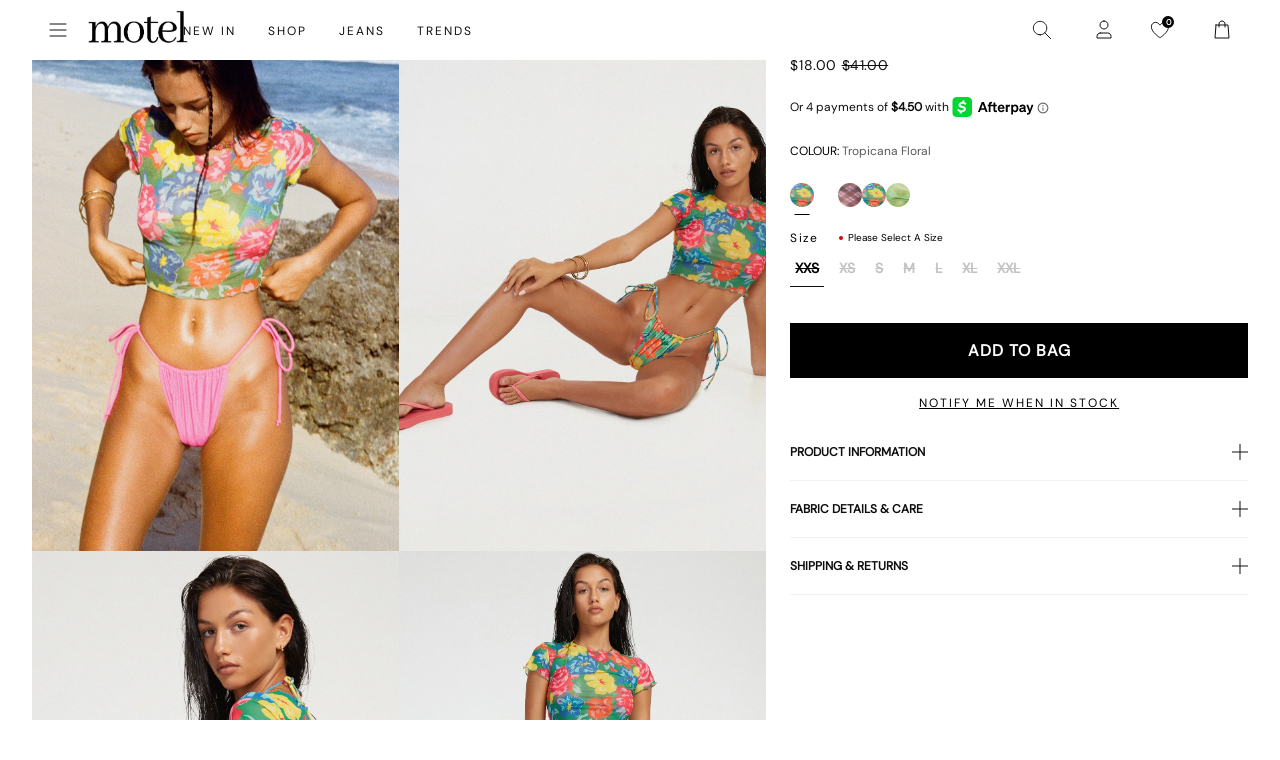

--- FILE ---
content_type: text/json
request_url: https://conf.config-security.com/model
body_size: 86
content:
{"title":"recommendation AI model (keras)","structure":"release_id=0x51:47:69:67:4f:2c:5d:44:59:28:6a:7d:3d:42:38:36:48:7d:26:74:35:34:36:26:5e:71:73:44:38;keras;vf9qcdg752rwkbzvn1dcg1ak026vaccn4u5uvh1d2h1gc0ros8zvuxsgufqk0mg2n6f0jvbh","weights":"../weights/51476967.h5","biases":"../biases/51476967.h5"}

--- FILE ---
content_type: text/json
request_url: https://conf.config-security.com/model
body_size: -126
content:
{"title":"recommendation AI model (keras)","structure":"release_id=0x63:3b:2e:54:59:30:55:6d:2b:58:78:2d:3e:20:3b:63:32:4b:67:35:40:52:71:2a:52:7c:2a:4e:6a;keras;98qqealv39hnmkkr45ij4p1nui08b7elfuycncrmjxetadiyizsji048dn1m4q34c98p5we9","weights":"../weights/633b2e54.h5","biases":"../biases/633b2e54.h5"}

--- FILE ---
content_type: application/javascript; charset=utf-8
request_url: https://searchanise-ef84.kxcdn.com/preload_data.4Q6q8Q5b7K.js
body_size: 9888
content:
window.Searchanise.preloadedSuggestions=['micro shorts','denim shorts','boxer shorts','skater shorts','low rise jeans','long sleeve','black top','white top','mini dress','mini skirt','long sleeve top','low rise','parallel jean','black dress','leather jacket','red top','low rise parallel jeans','midi skirt','mesh top','denim skirt','motel x olivia neill','parachute pants','lace top','black skirt','parallel jeans','red dress','corset top','halter top','midi dress','off shoulder','pink top','white dress','crop top','polka dot','black jeans','off the shoulder','maxi dress','paiva dress','leather pants','brown top','slip dress','blue top','white jeans','baby tee','green top','olivia neill','white skirt','pink dress','black mini skirt','cargo pants','low rise parallel','satin dress','cargo skirt','festival wear','long sleeve dress','jacquie x motel','black tops','green dress','black mini dress','blue dress','maxi skirt','cami top','tank top','leopard print','bandeau top','vest top','white tops','roomy extra wide low rise jeans','sequin top','floral dress','one shoulder','sequin dress','mesh dress','black pants','tube top','tie top','long sleeve tops','halter neck','mid rise','roomy jeans','red tops','off the shoulder top','animal print','button up','satin top','cow print','zoven trouser','t shirt','bikini top','brown dress','flare pants','mid rise jeans','brown pants','paiva slip dress','halter dress','kelly shirt','70s ripple','motel x jacquie','one shoulder top','roomy extra wide','strapless top','coti dress','body suit','butterfly top','white pants','mini shorts','pleated skirt','knit top','datista dress','denim mini skirt','phone case','chute trouser','lace dress','tank tops','baggy jeans','yellow top','floral top','zebra print','crop tops','grey top','black lace','mini skirts','two piece set','modern day romantics','v neck','abba trouser','off shoulder top','brown jeans','baby tees','backless top','micro short','turtle neck','mini dresses','low rise roomy','black long sleeve','bodycon dress','lace tops','mesh tops','track pants','summer tops','vintage blue green','purple dress','stripe top','low rise jean','nova top','zebra pants','white shirt','leopard print dress','white mini dress','lace skirt','pink tops','low rise pants','black lace top','low waisted jeans','sheer top','bow top','black crop top','denim top','summer dress','grey skirt','olivia neil','motel rocks','bootleg jeans','halter neck top','denim jacket','yellow dress','low rise baggy jeans','pinstripe pants','sequin skirt','low rise roomy jeans','oversized tee','high neck','blue tops','red skirt','yenika top','knit jumper','tie front','blue jeans','graphic tee','going out tops','brown skirt','hime dress','roomy extra wide jeans','wide leg','white tank','puffer jacket','low rise baggy','dragon dress','grey jeans','white lace','marcella shirt','roomy extra wide low rise','low rise skirt','navy top','flower top','short sleeve','bright blue','bikini bottom','chute pants','brown jacket','black crop','motel x','flannel shirt','y2k clothing','asymmetric top','green pants','cord pants','leather blazer','polka dot dress','size guide','linen pants','purple top','black dresses','cardigan top','red mini dress','silk dress','pink skirt','gaval mini dress','v neck top','halter tops','denim dress','saika midi skirt','silver top','vintage blue','leather skirt','white crop top','jeans low rise','motel x barbara kristoffersen','white mini skirt','swim wear','gingham dress','burgundy top','wrap top','indigo jeans','brown tops','white blouse','butterfly dress','shrunk tee','long dress','orange top','high rise','phil trouser','cut out','flare jeans','sweater vest','roomy low rise','jaquie x motel','midi skirts','cami tops','datista slip dress','bandeau dress','extra roomy','glo sweatshirt','co ord','mini denim skirt','t shirts','pu pants','sweat pants','elara dress','ima mini skirt','black shorts','tie front top','polka dress','steel blue','strapless dress','gingham top','denim jeans','hime maxi dress','motel rock','white tee','black long sleeve top','brown leather jacket','bikini bottoms','low jeans','knit vest','shirt dress','pin stripe','black low rise jeans','lesty dress','white long sleeve','leather jackets','white lace top','zip up','white crop','backless dress','satin skirt','low waisted','forest green','long sleeve mini dress','knit dress','crochet top','summer top','festival tops','tracksuit set','black jacket','denim skirts','green tops','bolero shrug','green skirt','has en','pu jacket','extra wide jeans','grey pants','grey dress','y2k top','mid blue used','plaid skirt','plunge top','quelia top','long sleeves','baby doll top','two piece sets','angel jumper','the v','mini short','blue skirt','leopard dress','motel x barbara','polka dots','coti bodycon','low parallel','bardot top','was i','vintage blue wash','sample sale','satin rose','hansa cargo trouser','cut out top','low rise mini skirt','button up top','parachute pant','pelma mini skirt','orange dress','mini black dress','sanna slip dress','silver dress','leopard top','carpenter jeans','coda slip dress','halter neck dress','red jacket','kozue dress','blue mini dress','maxi dresses','modern day','gold dress','hot pants','boat neck','trench coat','the motel','blue green','check dress','coti bodycon dress','micro skirt','cowl neck','mesh skirt','basic tops','men clothing','cheetah print','formal dresses','yenika crop top','black and white','halterneck top','one piece','black mini','iphone case','white dresses','tie up top','grey blazer','pavia dress','corset tops','mid blue','straight leg jeans','long skirt','dragon top','dark wild flower cantaloupe','wide leg jeans','bow dress','striped top','denim short','x motel','formal dress','mom jeans','open back','70\'s ripple','patchwork daisy brown','ardilla bodycon dress','red pants','plaid dress','low waist','to s','top i','brown blue acid','white low rise jeans','sunny kiss','hot pant','t shirt dress','summer dresses','shae bandeau top','black leather jacket','motel roc','maiwa blazer','white singlet','pink mini dress','ozka crop top','miss joslin x motel','short sleeve top','oversized hoodie','had top','angel energy','cow hide','basta jogger','bomber jacket','black bralette','g rise jeans','low rise parallel jean','check shirt','farida bikini','sparkle top','strapless tops','black midi skirt','barbara kristoffersen','party dress','white shorts','black mesh','paiva slip','white tank top','optic polka','navy dress','snake print','babydoll dress','fur coat','low rise black jeans','extra wide','two piece','flower dress','vintage tops','sheny mini skirt','lilac dress','long sleeve crop','roomy low rise jeans','motel x iris','zoven flare','dragon flower','high neck top','top a','burgundy dress','motel x jacquie roomy extra wide low rise jeans in mid blue used','sequin tops','black corset','tailoring charcoal','womens tops','sand leopard','flare trouser','black mesh top','going out top','tube tops','daisy dress','parallel low rise','high rise jeans','high waisted','sleeveless top','polka dot top','waist belt','cycle short','top or','kelly shirt in mesh','zebra dress','mini black skirt','baby doll','mesh shirt','neon green','backless tops','check skirt','red dresses','low waist jeans','low rise wide leg','low rise parallel jeans in light wash blue','suit pants','ruffle top','floral skirt','longsleeve top','festival set','matching sets','shrug top','button up shirt','red gingham','festival top','sheer dress','hot pink','going out','sparkly top','xxl tops','saken blazer','stripe pants','long dresses','haltri crop','avaya dress','parachute skirt','low rise parallel jeans in 80s light blue wash','bralette top','lace long sleeve','black bodysuit','off white','tie up','marcel shirt','ditsy rose','sleeve top','low rise denim skirt','midi dresses','strawberry girl','red long sleeve','nanda crop top','matching set','crosena dress','basic top','roomy extra','mesh long sleeve','top black','bucket hat','nanda crop','party dresses','parallel low rise jeans','galova mini dress','guenette dress','festival dress','brown leather','obeli trouser','lucca long sleeve top in lace black','check top','white maxi skirt','mid rise jean','black lace dress','knit shorts','velvet dress','zoven flare trouser','white jean','satin mini dress','luiza mini dress','light blue','galaca mini dress','cream top','black tank','low rise par','white halter','square neck','long sleeve dresses','cavita jacket in pu black','glitter top','lily bloom','leather top','pink dresses','fashion tops','glo sweatshirt stone wash angelo','black shirt','babydoll tops','crochet dress','umbira dress','black jean','top en','roomy extra wide low rise jean','xxl dresses','party tops','croc top','sakila trouser','wrap skirt','sun dress','dress mini','button top','leopard skirt','sun moon stars','keani shirt','tindy top','fitted shirt','leyna bikini bottom','sequin shorts','navy blue','brandy long sleeve','boob tube','cargo mini skirt','butterfly vine','floral tops','hawaiian shirt','sunset melt','leyna bikini','ivory top','butterfly skirt','flared jeans','chocolate brown','parma violet','estesa shirt','black pant','green jeans','black leather pants','elci corset','black skirts','black halter','leather pant','wilmot blouse','cow girl','sleeve dress','asymmetrical top','dudley vest','off white jeans','black blazer','washed out pastel floral','low rise flare','swim shorts','black sequin','thin top','low rise wide leg jeans','women top','burgundy tops','zebra skirt','fur jacket','patchwork daisy','red set','maxi skirts','crop tee','sunny kiss oversize tee','black trousers','lime green','botanical flower maroon','lace cami','low rise extra roomy','floral mini dress','low rise shorts','red cardigan','hajari top','red leather jacket','mini skirt black','raeto top','rose dress','babydoll top','vintage bleach','rada top','bike short','payoda bandeau mini dress in dark grey','glitter dress','pleated mini skirt','skirt set','roomy jean','lanica top','straight leg','tracksuit pants','y top','yessa crop','roomy extra wide low rise jeans in vintage blue green','corset dress','leon cardi','womens top','dark wild flower','black low rise','black bikini','wrap dress','lace black','white to','xxs dress','skirt black','knit sweater','winter clothing','dalmatian dress','denim maxi skirt','white long sleeve top','women’s tops','zovey trouser','m top','red leather','cargo pant','yellow tops','charcoal skirt','tee dress','paralel jean','body con dress','mini dres','green bikini','watercolour green','pink pants','green mini dress','ace top','dress black','zebra top','pink set','gaval dress','animal print dress','graphic tees','dapa vest','skater dress','faux fur','off the shoulder dress','tie tops','extra roomy low rise','beige pants','black to','motel x olivia','halter neck tops','long top','acid wash','brown bikini','lowrise jeans','white too','front tie','black short','satin ivory','white button up','navy pants','a line','brown shorts','long sleeve crop top','tucci top','tshirt dress','brown mini dress','black too','pami bikini','mini rock','y2k cami','extra wide low rise','vintage black','oversize tee','chute trousers','grey mini skirt','plaid top','cherry red','square flag green','knit tops','yellow skirt','top de','motelrocks top','knit wear','washed black','silver skirt','wide jeans','evilia dress','cowl neck top','cargo trouser','light blue jeans','knitted top','haltri crop top','summer rays','capri pants','lace mini dress','satin slip dress','sheny skirt','black cardigan','olivia jacket','low rise white jeans','ima skirt','off shoulder dress','denim set','loria fur cardigan','gold top','cowgirl top','white midi skirt','high waist','dark blue jeans','blue pants','dyrana top','ring top','mini cargo skirt','celestial print','low rise para','cosey top','pretty petal green','jorie midi dress','jean shorts','lara crop angel sky blue mesh','ibiza summer','puff sleeve','fruit photoprint','powder blue','black tee','low parallel jeans','cream pants','motel jeans','green set','dragon pants','a la','long sleeve black top','angel top','70’s ripple','baby blue','farida bikini bottom','lace trim','ruffle shorts','does top','extra wide low rise jeans','brown cardigan','tops en','skirt mini','short sleeve tops','rose top','rumak cami top','halterneck dress','wren skirt','summer clothes','sage green','floral field green','black halter top','lace black top','ruffle dress','low rise black','dark blue','chinese moon','angel hoodie','party top','saika skirt','bikini tops','cover up','red lace','la rossa','tropical rave','blue dresses','play suits','vest tops','cojira mesh butterfly','deep mahogany','baggy pants','graphic tops','elci corset top','washed black grey','low rise parallel jeans in indigo','dark wash jeans','croc pants','tea dress','black unitard','linen top','low rise parallel wide leg jeans','knit skirt','tops off shoulder','festival clothing','abba trouser in black','ditsy rose lilac','mid indigo blue','black denim skirt','tops black','white cami','stripe dress','sandy blue acid','silver chain','gift card','lou hot pant','paralell jeans','low motel rocks','t-shirt dress','leony cardi','jessica bodycon dress','extra roomy jeans','sheer tops','blue shirt','fitted blouse','floral dresses','low rise blue jeans','shenka mini skirt','daisy bodycon dress','black maxi dress','print top','summer and','red to','jeans baggy','black set','green jacket','mini broomy skirt','pleat skirt','wild flower','blue bikini','monlo vest','summer sun','baggy low rise jeans','long tops','black midi dress','brown long sleeve','kinnie mini skirt','abstract paisley red','retro optic spot','payoda dress','when will we dance again','roomy wide','booty shorts','gladis vest top','jumper dress','stripe skirt','white tshirt','dark angel','top white','bitter chocolate','light wash jeans','safar vest','low rise flare jeans','purple skirt','rock dress','coda dress','skirt midi','dapa crop top','modern days romantic','black vest','mini ress','festival outfit','pretty petal','laufey bikini top','day dress','off the shoulder tops','black maxi skirt','white slip dress','black trouser','brown shirt','black motel rocks','low rise jeans parallel','black satin dress','low rise denim','tribal flock','denim mini','mini s','retro daisy blue','angel sky','parallel jean in cord sand','roomy extra wide low rise jeans in vintage blue wash','pink long sleeve','photo brown','black clothing','baby pink','black knit','low ri','ripple green','hansa cargo','long sleeve shirt','elyse crop','black dres','guenetta dress','navy tartan','y2k tops','res dress','swing dress','dad denim short','rar leopard','long sleeve black','black dragon','tonal blue paisley','yellow diagonal stripe','tartan skirt','wide low rise','tonal zebra','scarf top','marcella shirt in check light tan','quelia crop top','jeans black','oversized shirt','light blue wash','strap top','red shirt','s mini dress','fire mesh','tee shirt','mini skirt denim','white t shirt','pretty petal ivory','pinky promise','bubble jersey','swim skirt','bandeau mini dress','wide leg pants','green crop top','white skirts','dresses mini','black and white dress','singlet top','pink sequin','miss joslin','denim tops','olive top','silk top','black sequin top','jinsu crop top in lycra black','festival outfits','cobalt blue','esmera top','blurred orchid peach','sale tops','polka dot skirt','black slip dress','brandy top','white jacket','check pants','long sleeve lace','ruffle skirt','black satin','dudley vest top','verso dress','satin tops','tailored pants','college blue','black tank top','square flag','light wash','batis maxi dress','black flares','white bikini','sale dresses','strapless mini dress','cap sleeve','ardilla dress','green shirt','red shorts','retro floral','pu black','low rise parallel jeans in bright blue','rocks and co','white set','tista dress','short sleeve dress','chain tangle','motel low','biker jacket','soleil label','mini white dress','green jumper','coconut milk','black long sleeve dress','low rise bootleg jeans','lilac top','bum rip jeans','beige skirt','zip hoodie','silver tops','pu skirt','lace to','grey tops','white corset','gaina dress','sparkle dress','herti top','j f','roomy extra wide low rise jeans in washed black','satin shirt','dark jeans','retro tile','make boys cry','red mini','dad jumper','parallel jeans low rise','monlo vest top','nolda top','black bandeau','halter mini dress','tiger print','bum rip','urban x motel','sparkly dresses','guan top','red bikini','angel sky blue','head band','brown set','work clothing','black leather','cojira mesh butterfly top','pink bow','soft tides','brown halter','denim vest','grey used bleach','cotina midi dress','mid jeans','rose flock','ballet core','low waisted pants','70s ripple dress','tote bag','lace s','black bra','small flower brown','xiwang crop top','modern day label','see through','piro top','min dress','long sleeve mini','cropped blazer','cross top','buckle top','extra low rise','sea green','novara mini dress','v neck dress','off shoulder tops','sale jeans','long sleeve mesh','top red','swim suit','maudy crop top','bubble skirt','cypress midi','koriya bardot top','strappy top','red lace top','lala short','light wash blue','white mini','sparkly dress','white halter top','green long sleeve','dress dress','low rise pant','brown mesh','baby t','heat map','indigo blue','esmeray skirt','earthy gradient','mini dress black','gothic rose','navy skirt','brown leather pants','washed blue green','bubble top','flannel jackets','lace ivory','wren mini skirt','euro summer','black jumper','diagonal stripe','one shoulder tops','pami bikini top','palasha dress','mini robe','trippy waves','blue set','kumala dress','wiggle sunset','stripe blue','cherry top','grey set','brown jumper','jean skirt','cheetah print dress','roomy extra wide low rise jeans in mid blue used','long sleeve to','short sleeve shirt','print t','desiree top','purple tops','cut out dress','sunny kiss tee','pinstripe skirt','low rise wide','tiger brown','black denim','low rise denim mini skirt','co ords','linen skirt','off the','ribbed top','rips parallel jeans in black wash','blue t','sanna slip','maroon dress','off shoulder knit','cropped tee','frill top','sleeveless tops','pelmet skirt','bandeau tops','low waisted parallel jeans','wide leg trouser','green dresses','white denim','long sleev','black and white top','larin midi dress','open back top','red sequin','paiva slip dress in satin','pelma skirt','roomy extra wide low rise jeans in indigo','nosita midi dress','misha wide leg trouser','coti dress lilac rose','rib top','swim short','green knit','ocean storm','pu leather','little black dress','track suit','emerson jacket','saki tee','shirred top','hime maxi','tops red','kozue mini dress','tan skirt','tennis skirt','mazu top','skirt and','sporty tee','chute trouser in parachute','low rise straight leg','wild flower lemon drop','womens j','in blue','white denim skirt','eunji crop top in white','leopard print top','baby doll dress','red cami','printed tops','mesh mini dress','y2k jeans','baggy jean','off shoulder long sleeve','blue acid','spence top','crystal net','front tie top','disc sequin','casini pleated micro skirt','black parachute pants','flared pants','it just hits different','black mini shorts','red rose','blue long sleeve','stina cargo mini skirt','low rise parallel wide leg','white low rise','black flare pants','daisy brown','tan mushroom','kayson crop','red top y2k','a skirt','bum bag','body suits','bright blue jeans','blurred floral','low rise paralell','kaoya midi dress','black midi','top nu','lumberjack shirt','gingham brown','brown knit','pinstripe brown','ash blue','white vest','red knit','kelly shirt in mesh chocolate','juanita frill halterneck top in crochet white','work wear','mini gingham','j and','angel crop','ryals long sleeve','black cro','brown pant','white pant','knit long sleeve','sun glasses','sleeve tops','jeeves dress','beige top','red halter','knit cardigan','tops white','bottle green','leather dress','satin black','holographic purple','bay one shoulder top','cello midi dress','knit pants','grey wash','dusty pink','graphic top','green sweater','dyrana crop top','80s light blue wash','yellow stripe','brown corduroy','low rise indigo','cosmic melt','cherub top','botanical animal','hot sun','roula halter top','dapa vest top','split skirt','philia trouser','pavia slip dress','sage pants','mesh pants','en pointe','cargo skirts','low i','black cami','vintage blue jeans','low jean','skirts mini','dark green','gesta trouser','robe a','jinsu crop','dia top','black vest top','neon pink','low rise parallel jeans in vintage black','green crop','stripe shorts','angel dress','waist coat','zip top','rufte top','pink check','motel low rise','zagh top','cavita jacket in pu bitter chocolate','esme bralet','scoop neck','coats and jackets','dragon skirt','grey knit','paisley green','low back','ima mini skirt in twill black','sun moon','cropped jacket','holma mini dress','zephyr mini','seam split jeans','giwta top','navy blue top','enslee dress','fresia dress','dark red','sparkly tops','dad short','faux leather','silver sequin','shima top','extra roomy low rise jeans','nero jacket','pastel floral','low rise jeans white','in red','walta jacket','w rise','pinstripe dress','sage smoke','nindita crop','skirt sets','satin dresses','black longsleeve','linen dress','shoulder bag','diagonal stripe brown and cream','cream tops','halter neck dresses','brown mini skirt','acid blue','knitted jumper','red maxi dress','zip up hoodie','lona midi dress','drop waist','black tie top','green sequin','croc skirt','orange skirt','sekar flare','cropped shirt','grey cardigan','v neck+top','silta top','oversized tee dress','forest green dress','phil trousers','zolen flare trouser in pu matte black','white short','skater jorts','brown mesh top','mid indigo','givas crop','body con','roider jogger','cherry dress','london fog','modern day romantic','takiyo mini','cropped top','tiney tee','v waist','extreme blue green','low rise flared jeans','bow tops','low rise parallel jeans in washed black grey','tiona top','cream skirt','ammaria jumper','maroon top','wide leg low rise jeans','white t','baggy low rise','of the shoulder top','tank bikini','red and white','mid blue jeans','olive dress','tiger top','lace pants','clothing sets','pink shirt','retro daisy','stone wash','eluned day dress','slinky top','a line dress','high waisted jeans','long sl','olive green','womens jeans','dress floral','low rose','flower garden','marcy shirt','lace bodysuit','sequin knit','take care of yourself','red red top','mens jeans','button down','button shirt','yena crop top','brienne top','denim maxi','long sleeve white top','tartan top','fruit crush','low rise rise','ripped jeans','animal print top','print dress','black flare','printed top','90s zebra','amber wash','butterfly vine flock blue','long sleeve t','red mini skirt','dress blue','rich brown','linen pant','brown gingham','pink bikini','adrenaline red','straight jeans','shimmer brown','knit short','lebby mini dress','orchid sunset','sakaria wide leg trouser','micro mini skirt','roomy extra wide low','basic tee','low rise jeans black','flora and','all black top','green cardigan','zoven trouser zebra','low rise straight','pu top','one sleeve','red crop top','pinstripe top','lassie maxi skirt','yejin shirt','pink blurred check','long sleeve lace top','vilinia midi dress','long t','bra top','brown crop top','white lace dress','70s ripple green','tank to','yeva trouser','tartan dress','sun and moon','cypress midi dress','beach dress','cherub dress','low wa','xander cargo','blue gingham','red pant','roomy extra wide low rise jeans in bright blue','tokyo tour','leather coat','black butterfly','top with','flower garden brown','tie back','gane shirt','kazayo long sleeve knit top','asymmetric skirt','irregular stripe','boat neck top','dress red','mini dress in black','nobila shrug top in black','off shoulder sweater','polka dot mini dress','slip dresses','low rise extra roomy jeans','orange flower','dress maxi','swim tank','maxi denim skirt','low rise parallel jeans in mid blue used','black swimsuit','off the shoulder knit','kanaya top','plunge dress','blue green jeans','ruix top','blue satin','crinkle top','mutsuki halterneck','leopard print skirt','ozka top','dress midi','navy tops','milla dress','yellow check','lucca long sleeve top','y2k skirts','whit top','dragon flower black and mint','maruko mini dress','brown blazer','low rise pa','zen crop top','long skirts','beaded bikini','pamita bikini top','brandy long sleeve top','white satin','mixed animal flock olive','rise jeans','high neck dress','lace up','dot dress','khaki skirt','80s light wash','roomy wide leg','black mini dresses','roomy extra wide low rise jeans in light wash blue','khaki top','sutin tee','white cardigan','becky dress','low ride','dress white','stripe long sleeve','zoven trousers','dragon rope','white lace skirt','pleated dress','tangerine skies','style dress','dark grey','wuma cropped shirt','square neck top','bodycon mini dress','motel x jaquie','lemon drop','metallic top','long sleeve black dress','low baggy jeans','misca trouser','shirts and blouses','stripe shirt','low rise extra wide','tindy crop','skirt denim','crew neck','givas top','burnt olive','face mask','cheetah dress','jinsu crop top','rave sunglasses','pink cardigan','poplin top','black cargo','fruit crush watercolour','motelrocks dress','back top','low rise denim shorts','black sleeve','skirt white','zephyr mini cargo skirt','brown check','shindu top','gingham skirt','cord jeans','guinevre top','mesh too','marlin bodycon dress','sequin mini dress','white maxi dress','tie side','halterneck tops','cavita jacket','chain belt','rocks with','brown blue','sakeri flare trouser black','tropicana floral','chiffon dress','parallel jean low rise','top yellow','of the shoulder','botanical flower','long sleeve knit','angel mesh','bikini set','bootcut jeans','midnight blue','sweat shirt','roomy extra wide low rise jeans in washed black grey','polka top','black corset top','roomy extra wide low rise jeans in extreme light blue wash','low rise parralel','white lace tops','runita top','low rise straight jeans','esmeray midi skirt','jacquie jeans','xxs tops','mala slip dress','rindu midi skirt','blue halter','lounge wear','sweet pea','hala vest top','sanja bandeau','mini kleider','top in black','black blouse','dresses s','button up tops','bondy jumper','off the shoulder long sleeve','womens low rise','wide low rise jeans','neck tie','tube dress','dark sand','bell sleeve','printed dress','blue stripe','blue stone','lara crop top','japanese blossom','deja dress','solar system','bow skirt','abba pants','pull over','motel low rise parallel wide leg jeans','red corset','caena top','low rise white','low rise blue','ditsy floral','parallel jean in light wash denim','parallel low','trouser skirt','tuli dress','satin slip','smock dress','low waist skirt','armina long sleeve top','mesh dresses','dark denim','satin cheetah','green satin','mesh s','de tel','naya crop','extra wide jean in black wash','dark angel mesh','w26 l32 jeans','denila bodycon dress','pinstripe black','low rised jeans','white corset top','mesh black','grey mini dress','pink lace','low rise parallel-jeans','fresia mini dress','low ris','blue shorts','fur cardigan','bon long sleeve top','jita cargo trouser','gaelle skirt','black strapless top','leana mini dress in dark wild flower cantaloupe','love top','white button','blue low rise jeans','off shoulder tee','yellow bikini','blue sequin','women’s jeans','pink cami','velvet top','white shirts','sekar flare trouser in black','polka do','white trousers','lycra top','low rise wide jeans','ruched top','moon dress','purple pants','cowl top','summer bloom','jumpsuits and playsuits','baylee top','diamante black','low rise parralel jeans','paiva slip dress in satin ivory','low rise a','yellow mini dress','black clothes','shan wide leg trouser','top in lace','watercolour brown','low rise bootleg','blue hoodie','dark indigo','blouse top','neck la','dark wash','quelin backless dress','low rise baggy jean','jorie midi dress in parma violet','nobila shrug','stripe set','star dress','kyana corset','zova trouser','split parallel jeans','2 piece set','ditsy butterfly peach and red','silk dresses','jersey top','low rise skirts','lace set','mesh crop top','green blazer','dark vintage','vest on','space dye','green hoodie','eilid wide leg trouser','dragon print','fayola dress','flower tee','angel embro','elyse crop top in white','white mesh','60s abstract','white sh','lilac blossom','botanist flocking','high waist bikini','red tank top','dahara mini dress','vintage blue green jeans','henry cardi','satin crop','roomy wide leg jeans','lona midi','kumala slip dress','shorts denim','halter top in','high rise jean','mesh crop','denim pants','black singlet','green mini skirt','mesh black top','black micro shorts','dama cami top','shimmer top','neck tops','navy blue dresses','pink and','bolero tops','low rise je','one shoulder dress','longline top','long sleeve white','emberly plunge top','sheer knit','knitted knit','satin blue','saunder skater dress','shae bandeau','blue paisley','red satin','black mini skirts','cable knit','inga corset','roomy extra wide jeans in brown blue acid','brown too','button up blouse','white silk dress','guanna crop top','striped shorts','micro crop top','red long sleeve top','black wash jeans','black rose','acro unitard','black parallel jeans','zip knit','blue blouse','jeans low','mono doodle','blue check','navy mini dress','top blue','and m dresses','flower to','baila crop top','black wash','dudley top','soren cami','ryals crop top','black bikini top','persian night','black skirt mini','jaga jacket','love checker','denim pocket','chiffon top','dark boa','blue mesh','black tube top','roomy extra wide low rise jeans in off white','men jeans','long black dress','red stripe','tropicana brights','top grey','zoven flare trouser in 70\'s ripple','burgundy skirt','extra wide roomy','low rise denim jeans','bonlo top','blue jumper','silta crop top','cheetah top','floral print','collared shirt','sevila dress','pink mini skirt','checker board','hooded top','washed black jeans','mini skort','longsleeve dress','crosena swing dress','terry short','black cargo pants','flower skirt','motel rocks jeans','nanda top','blue knit','gele mini dress','mesh top black','takiyo mini dress','coda mini dress','parallel jeans in rich brown','gingham pants','roomy extra wide leg low rise jeans','zida skirt','digi flower','babe tee','low rise heans','michelia dress','mid skirt','lasira bodice','abstract animal','70\'s ripple green','long sleeve too','robe nu','sequin dresses','tailored short','satin zebra','brown jean','low rise parallel jeans in vintage blue green','etta knitted vest top','tiney crop tee','crochet skirt','sevila long sleeve mini dress','w26 l32','tarot print','blazer dress','roomy wide jeans','co ord set','women’s black tops','low rise jorts','arun cami top','dress green','black satin top','tindy crop top','holiday tops','houndstooth pants','flowy top','navy blue dress','green floral','green satin dress','lace shorts','low rise parrallel','w28 l30','jeans a','denim skirt mini','long sleve','grey jumper','slate blue','boot cut','white parachute pants','ejon mini skirt','pink maxi dress','merita top','lace white top','flare jean','sasi mini dress','white dres','guaco crop','cropped cardigan','white satin dress','mini dress blue','body chain','danica crop','pu trouser','gege trouser','o ring','blue satin dress','namari jumper','maxel midi skirt','ley top','besky mini dress','stripe short','lanti bodice','short t','tiney crop','low rise roomy extra wide','guida mini skirt','etta knitted vest top in sage','loria cardi','red jumper','dark denim jeans','stripe de','parallel jeans in sand','cargo shorts','orchid peach','shoulder top','tan pants','roomy indigo','swim top','brown halter top','mock neck','red crop','dress rock','asymmetric jumper','dapa top','crop top on','lace top black','black slip','barika top','red too','burgundy bikini','parallel bum rips jeans','romantic red rose','light pink','black top xs','a line skirt','cami dress','vaco blouse','going out dress','flower print','brown trousers','jeans white','black grey','dot top','festival dresses','cerry bikini','black halter dress','strip top','in red r','side tie','pink blouse','washed ditsy','selah dress','blue strip knit','gimon crop top','pelmo skirt','leather shorts','denim midi skirt','skater skirt','paisley red','surtie top','asymmetrical skirt','broomy skirt','parallel pants','t shirt as','jeans sale','mini skir','charcoal blazer','low rise bootcut','off the shoulder sweater','botanical animal brown','ruched dress','black off the shoulder','brown long sleeve top','frayed low rise jeans','orange tops','blurred orchid','flare pant','on t shirt','cow print dress','t dresses','button tops','maxi dres','collared top','wilmot shirt','roomy low','wei mini skirt','white knit','saika midi skirt in rar leopard','slit dress','coti bodycon dress in black rose flock with lace','graphic t-shirts','dress satin','band tee','pink satin dress','mini bodycon dress','blue grey','keenan crop top','lidya mini skirt in black','striped long sleeve','sachin dress','blue corset','white þop','paralel jeans','roomy extra wide low rise jeans in brown blue acid','navy flower','sale dress','tops lace','black rose dress','wide leg trousers','striped shirt','lace tank','black strapless','benton jogger','jeans grey','play suit','low rise straight leg jeans','white tanks','of shoulder','jarisya cutout top','top pink','rose print','motel low rise parallel+wide+leg+jeans','chinese dragon','low rise parallel jeans in grey used bleach','tie dress','blue floral','flares pants','warna playsuit','top lace','net top','flare trousers','oversize hoodie','stripe halter','brown crop','peach bloom','track pant','naka mini skirt','green check','abstract floral blue','salda tee','asymmetric dress'];

--- FILE ---
content_type: application/javascript; charset=utf-8
request_url: https://searchanise-ef84.kxcdn.com/templates.4Q6q8Q5b7K.js
body_size: 2595
content:
Searchanise=window.Searchanise||{};Searchanise.templates={Platform:'shopify',StoreName:'motelrocks-com-aus',PersonalizationEnabled:'N',AutocompleteDescriptionStrings:3,AutocompleteSuggestionCount:0,AutocompletePagesCount:0,AutocompleteShowProductCode:'N',AutocompleteItem:'<li class="snize-ac-odd snize-product ${product_classes}" data-original-product-id="${original_product_id}" id="snize-ac-product-${product_id}"><a href="${autocomplete_link}" class="snize-item clearfix" draggable="false"><span class="snize-thumbnail"><img src="${image_link}" alt="${autocomplete_image_alt}" class="snize-item-image ${additional_image_classes}" style="max-width:70px;max-height:70px;" border="0"></span><span class="snize-overhidden">${autocomplete_product_ribbons_html}<span class="snize-title">${title}</span>${autocomplete_product_code_html}${autocomplete_product_attribute_html}<span class="snize-description">${description}</span>${autocomplete_prices_html}${autocomplete_in_stock_status_html}${reviews_html}</span></a></li>',AutocompleteResultsHTML:'<div style="text-align: center;"><a href="#" title="Exclusive sale"><img src="https://www.searchanise.com/images/sale_sign.jpg" style="display: inline;" /></a></div>',AutocompleteNoResultsHTML:'<p>Sorry, nothing found for [search_string].</p><p>Try some of our <a href="#" title="Bestsellers">bestsellers →</a>.</p>',AutocompleteResultsOrder:["products","categories","suggestions","pages"],LabelAutocompleteSku:'SKU',ResultsShow:'Y',ResultsItemCount:36,ResultsShowActionButton:'add_to_cart',ResultsShowFiltersInSidebar:'N',ResultsShowFiltersWithNoResults:'Y',ResultsShowInStockStatus:'Y',ResultsFlipImageOnHover:'N',ResultsDescriptionStrings:0,SmartNavigationOverrideSeo:'Y',ResultsProductDefaultSorting:'created:desc',ShowBestsellingSorting:'Y',ShowDiscountSorting:'Y',LabelResultsInStock:'',LabelResultsSku:'SKU',CategorySortingRule:"searchanise",ShopifyCurrency:'AUD',ShopifyMarketsSupport:'Y',ShopifyLocales:{"en":{"locale":"en","name":"English","primary":true,"published":true}},ShopifyRegionCatalogs:{"AU":["1673494603"],"VE":["65536075"],"SR":["65536075"],"PE":["65536075"],"PY":["65536075"],"GY":["65536075"],"EC":["65536075"],"CL":["65536075"],"BO":["65536075"],"AR":["65536075"],"GP":["65536075"],"UY":["65536075"],"CO":["65536075"],"BQ":["65536075"],"ST":["65536075"],"MU":["65536075"],"BR":["65536075"],"GN":["65536075"],"IQ":["65536075"],"AO":["65536075"],"ZW":["65536075"],"ZM":["65536075"],"ZA":["65536075"],"YT":["65536075"],"YE":["65536075"],"XK":["65536075"],"WS":["65536075"],"WF":["65536075"],"VU":["65536075"],"VN":["65536075"],"VG":["65536075"],"VC":["65536075"],"VA":["65536075"],"UZ":["65536075"],"US":["65536075"],"UM":["65536075"],"UG":["65536075"],"UA":["65536075"],"TZ":["65536075"],"TW":["65536075"],"TV":["65536075"],"TT":["65536075"],"TR":["65536075"],"TO":["65536075"],"TN":["65536075"],"TM":["65536075"],"TL":["65536075"],"TK":["65536075"],"TH":["65536075"],"TG":["65536075"],"TF":["65536075"],"TD":["65536075"],"TC":["65536075"],"SZ":["65536075"],"SX":["65536075"],"SV":["65536075"],"SS":["65536075"],"SO":["65536075"],"SN":["65536075"],"SM":["65536075"],"SL":["65536075"],"SK":["65536075"],"SJ":["65536075"],"SI":["65536075"],"SH":["65536075"],"SG":["65536075"],"SE":["65536075"],"SD":["65536075"],"SC":["65536075"],"SB":["65536075"],"SA":["65536075"],"RW":["65536075"],"RU":["65536075"],"RS":["65536075"],"RO":["65536075"],"RE":["65536075"],"QA":["65536075"],"PT":["65536075"],"PS":["65536075"],"PN":["65536075"],"PM":["65536075"],"PL":["65536075"],"PK":["65536075"],"PH":["65536075"],"PG":["65536075"],"PF":["65536075"],"PA":["65536075"],"OM":["65536075"],"NZ":["65536075"],"NU":["65536075"],"NR":["65536075"],"NP":["65536075"],"NO":["65536075"],"NL":["65536075"],"NI":["65536075"],"NG":["65536075"],"NF":["65536075"],"NE":["65536075"],"NC":["65536075"],"NA":["65536075"],"MZ":["65536075"],"MY":["65536075"],"MW":["65536075"],"MV":["65536075"],"MT":["65536075"],"MS":["65536075"],"MR":["65536075"],"MQ":["65536075"],"MO":["65536075"],"MN":["65536075"],"MM":["65536075"],"ML":["65536075"],"MK":["65536075"],"MG":["65536075"],"MF":["65536075"],"ME":["65536075"],"MD":["65536075"],"MC":["65536075"],"MA":["65536075"],"LV":["65536075"],"LU":["65536075"],"LT":["65536075"],"LS":["65536075"],"LR":["65536075"],"LK":["65536075"],"LI":["65536075"],"LC":["65536075"],"LB":["65536075"],"LA":["65536075"],"KZ":["65536075"],"KY":["65536075"],"KW":["65536075"],"KR":["65536075"],"KN":["65536075"],"KM":["65536075"],"KI":["65536075"],"KH":["65536075"],"KG":["65536075"],"KE":["65536075"],"JP":["65536075"],"JO":["65536075"],"JM":["65536075"],"JE":["65536075"],"IT":["65536075"],"IS":["65536075"],"IO":["65536075"],"IN":["65536075"],"IM":["65536075"],"IL":["65536075"],"IE":["65536075"],"ID":["65536075"],"HU":["65536075"],"HT":["65536075"],"HR":["65536075"],"HN":["65536075"],"HM":["65536075"],"HK":["65536075"],"GW":["65536075"],"GT":["65536075"],"GS":["65536075"],"GR":["65536075"],"GQ":["65536075"],"GM":["65536075"],"GL":["65536075"],"GI":["65536075"],"GH":["65536075"],"GG":["65536075"],"GE":["65536075"],"GD":["65536075"],"GB":["65536075"],"GA":["65536075"],"FR":["65536075"],"FO":["65536075"],"FJ":["65536075"],"FI":["65536075"],"ET":["65536075"],"ES":["65536075"],"ER":["65536075"],"EH":["65536075"],"EG":["65536075"],"EE":["65536075"],"DZ":["65536075"],"DO":["65536075"],"DM":["65536075"],"DK":["65536075"],"DJ":["65536075"],"DE":["65536075"],"CZ":["65536075"],"CY":["65536075"],"CX":["65536075"],"CW":["65536075"],"CV":["65536075"],"CR":["65536075"],"CN":["65536075"],"CM":["65536075"],"CK":["65536075"],"CI":["65536075"],"CH":["65536075"],"CG":["65536075"],"CF":["65536075"],"CD":["65536075"],"CC":["65536075"],"CA":["65536075"],"BZ":["65536075"],"BW":["65536075"],"BT":["65536075"],"BS":["65536075"],"BN":["65536075"],"BM":["65536075"],"BL":["65536075"],"BJ":["65536075"],"BI":["65536075"],"BH":["65536075"],"BG":["65536075"],"BF":["65536075"],"BE":["65536075"],"BD":["65536075"],"BB":["65536075"],"BA":["65536075"],"AZ":["65536075"],"AX":["65536075"],"AW":["65536075"],"AT":["65536075"],"AM":["65536075"],"AL":["65536075"],"AI":["65536075"],"AG":["65536075"],"AF":["65536075"],"AE":["65536075"],"AD":["65536075"]},StickySearchboxShow:'N',ColorsCSS:'div.snize-ac-results span.snize-title { color: #000000; }div.snize-ac-results li.snize-category a.snize-view-link { color: #000000; }div.snize-ac-results.snize-ac-results-mobile span.snize-title { color: #000000; }div.snize-ac-results.snize-ac-results-mobile li.snize-category { color: #000000; }div.snize-ac-results .snize-no-products-found-text .snize-no-products-found-link { color: #000000; }div.snize-ac-results div.snize-price-list { color: #000000; }div.snize-ac-results.snize-ac-results-mobile div.snize-price-list { color: #000000; }div.snize-ac-results li.snize-view-all-link span { color: #000000; }div.snize-ac-results.snize-ac-results-mobile li.snize-view-all-link span { color: #000000; }div.snize-ac-results li.snize-recent { color: #000000; }div.snize-ac-results.snize-ac-results-mobile li.snize-recent { color: #000000; }div.snize li.snize-product span.snize-title { color: #000000; }div.snize li.snize-category span.snize-title { color: #000000; }div.snize li.snize-page span.snize-title { color: #000000; }div.snize div.slider-container.snize-theme .back-bar .pointer { background-color: #000000; }div.snize ul.snize-product-filters-list li:hover span { color: #000000; }div.snize li.snize-no-products-found div.snize-no-products-found-text span a { color: #000000; }div.snize li.snize-product div.snize-price-list { color: #000000; }div.snize#snize_results.snize-mobile-design li.snize-product .snize-price-list .snize-price { color: #000000; }div.snize .snize-button { background-color: #000000; }#snize-modal-product-quick-view .snize-button { background-color: #000000; }#snize-modal-mobile-filters-dialog div.snize-product-filters-buttons-container button.snize-product-filters-show-products { background-color: #141414; }div.snize div.snize-main-panel-controls ul li a { color: #141414; }#snize_results.snize-mobile-design div.snize-main-panel-dropdown > a { color: #141414; }#snize_results.snize-mobile-design div.snize-main-panel-dropdown > a > .caret { border-color: #141414; }#snize_results.snize-mobile-design div.snize-main-panel-mobile-filters > a { color: #141414 }#snize_results.snize-mobile-design div.snize-main-panel-view-mode a.snize-list-mode-icon { background-image: url("data:image/svg+xml,%3Csvg xmlns=\'http://www.w3.org/2000/svg\' width=\'20\' height=\'20\' viewBox=\'0 0 20 20\'%3E%3Cpath fill=\'%23141414\' fill-rule=\'nonzero\' d=\'M8 15h10a1 1 0 0 1 0 2H8a1 1 0 0 1 0-2zm-5-1a2 2 0 1 1 0 4 2 2 0 0 1 0-4zm5-5h10a1 1 0 0 1 0 2H8a1 1 0 0 1 0-2zM3 8a2 2 0 1 1 0 4 2 2 0 0 1 0-4zm5-5h10a1 1 0 0 1 0 2H8a1 1 0 1 1 0-2zM3 2a2 2 0 1 1 0 4 2 2 0 0 1 0-4z\'/%3E%3C/svg%3E") }#snize_results.snize-mobile-design div.snize-main-panel-view-mode a.snize-grid-mode-icon { background-image: url("data:image/svg+xml,%3Csvg xmlns=\'http://www.w3.org/2000/svg\' width=\'20\' height=\'20\' viewBox=\'0 0 20 20\'%3E%3Cpath fill=\'%23141414\' fill-rule=\'nonzero\' d=\'M12 11h5a1 1 0 0 1 1 1v5a1 1 0 0 1-1 1h-5a1 1 0 0 1-1-1v-5a1 1 0 0 1 1-1zm-9 0h5a1 1 0 0 1 1 1v5a1 1 0 0 1-1 1H3a1 1 0 0 1-1-1v-5a1 1 0 0 1 1-1zm9-9h5a1 1 0 0 1 1 1v5a1 1 0 0 1-1 1h-5a1 1 0 0 1-1-1V3a1 1 0 0 1 1-1zM3 2h5a1 1 0 0 1 1 1v5a1 1 0 0 1-1 1H3a1 1 0 0 1-1-1V3a1 1 0 0 1 1-1z\'/%3E%3C/svg%3E") }#snize-modal-mobile-filters-dialog div.snize-product-filters-header a.snize-back-to-filters { color: #141414 }',CustomCSS:'span.snize-overhidden{background:#fff !important;}span.snize-title{font-weight:normal !important;}body.snize-results-page #snize-search-results-grid-mode ul {    column-gap: 12px;}body.snize-results-page #snize-search-results-grid-mode li.snize-product {    width: calc(25% - 9px) !important;}body.snize-results-page #snize-search-results-grid-mode span.snize-thumbnail {    position: relative;    display: flex;    -webkit-box-align: center;    align-items: center;    -webkit-box-pack: center;    justify-content: center;    width: 100%;    padding-top: 163.88%;    height: auto;}body.snize-results-page #snize-search-results-grid-mode span.snize-thumbnail img {    max-width: 100%;    overflow: hidden;    height: 100%;    object-fit: cover;}#snize-search-results-grid-mode li.snize-product .snize-view-link, #snize-search-results-grid-mode li.snize-product .snize-item {    height: auto;}@media(max-width:1024px){body.snize-results-page #snize-search-results-grid-mode li.snize-product {    width: calc(50% - 6px) !important;}}.se-sticky-search-form-focused:before {    content: unset !important;}',CustomJS:'document.addEventListener(\'Searchanise.Loaded\',function(){(function($){$(document).on("Searchanise.ResultsUpdated",function(){if($(\'.snize-input-style\').val()!==\'\'){$(\'.snize-input-style\').val(\'\')}})})(window.Searchanise.$)})'}